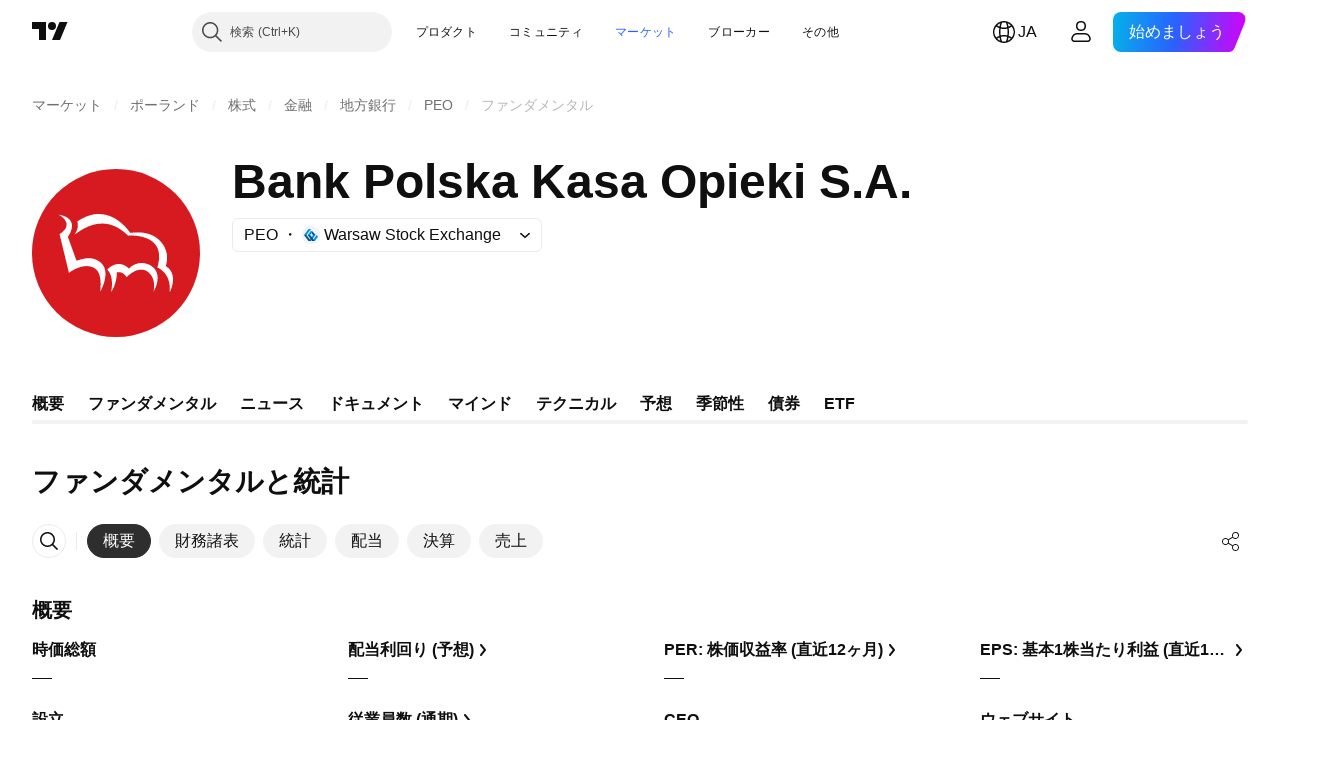

--- FILE ---
content_type: image/svg+xml
request_url: https://s3-symbol-logo.tradingview.com/pekao--big.svg
body_size: 371
content:
<!-- by TradingView --><svg width="56" height="56" xmlns="http://www.w3.org/2000/svg"><path fill="#D71A20" d="M0 0h56v56H0z"/><path d="M22.366 15c-2.155-.016-4.59.66-7.268 2.485 0 0 .803 2.079-.874 4.27 0 0 .044.022.046.021 1.626-.919 9.372-7.855 17.77.438 0 0 13.26-1.181 9.744 10.608 0 0 4.69 1.717 4.122 8.177 0 0 .055.003.057 0 .197-.413 2.943-6.045-1.397-8.648 0 0 1.755-4.154-1.522-8.002-1.666-1.958-4.719-3.828-10.31-3.043 0 0-3.902-6.257-10.368-6.306zM9 15.241v.055c.737.395 5.216 3.138.194 6.415l3.111 12.906s4.362-3.41 7.983-1.85c2.31.996 2.907 3.746 2.464 8.024 0 0 .066.004.068 0 .332-.751 4.614-8.417-1.908-10.739-1.23-.438-2.963-.575-6.075.526l-2.884-7.98S16.53 16.614 9 15.24zm27.254 16.103c-2.448.118-3.918 1.839-3.918 1.839-3.86-3.634-7.267.35-7.267.35C27.576 35.96 26.363 41 26.363 41c-.001-.003.055.003.057 0 2.081-3.282 1.828-6.514 1.828-6.514 2.083-.613 3.316 1.588 3.316 1.588 2.605-2.757 5.211-2.934 6.632-2.08 3.524 2.12 2.316 6.798 2.316 6.798a.43.43 0 00.068 0c2.95-5.515.276-8.117-1.567-8.91-1.016-.439-1.943-.577-2.76-.537z" fill="#fff"/></svg>